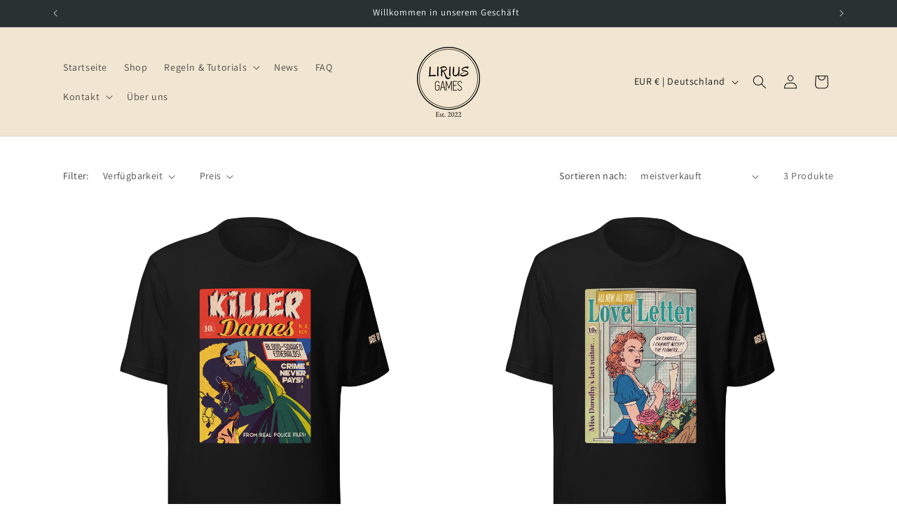

--- FILE ---
content_type: application/x-javascript
request_url: https://app.cart-bot.net/public/status/shop/d79644-2.myshopify.com.js?1768691631
body_size: -320
content:
var giftbee_settings_updated='1705435453c';